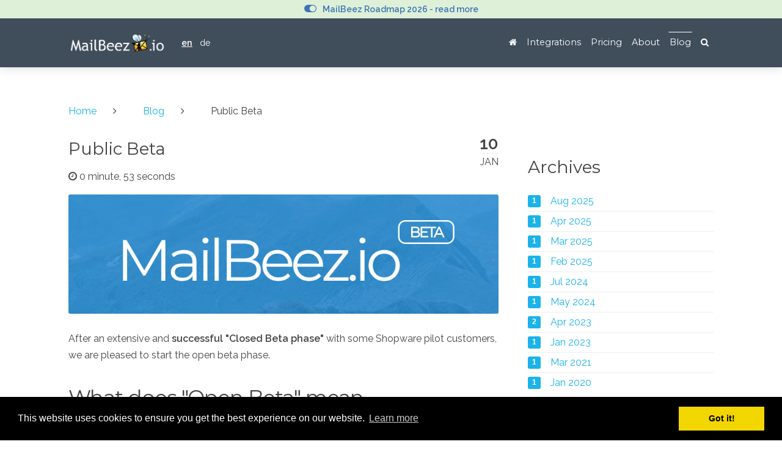

--- FILE ---
content_type: text/html;charset=UTF-8
request_url: https://www.mailbeez.io/en/blog/public-beta
body_size: 6613
content:
<!DOCTYPE html>
<html lang="en">
<head>
            <meta charset="utf-8"/>

        


        <title>Public Beta | MailBeez.io</title>
        <meta name="generator" content="GravCMS" />
<meta name="description" content="MailBeez.io SaaS" />
<meta name="author" content="admin" />
        <meta name="viewport"
              content="width=device-width, initial-scale=1.0, minimum-scale=1.0, maximum-scale=1.0, user-scalable=no">
        <link rel="icon" type="image/png" href="/user/themes/mailbeez/images/favicon.ico"/>
        <link rel="canonical" href="https://www.mailbeez.io/en/blog/public-beta"/>
        <link rel="sitemap" type="application/xml" title="Sitemap" href="/sitemap.xml"/>
                                <link rel="alternate" hreflang="en" href="https://www.mailbeez.com/en/blog/public-beta"/>
                <link rel="alternate" hreflang="de" href="https://www.mailbeez.de/blog/2020-01-01-public-beta"/>
    
        

                    

                                                            
                                                                                                                                                                                    
                        
            
                                                                                                                                

                                                                                                                    
            
                    

                <link href="/user/themes/mailbeez/css/feature_rich.css?g-9c1601fa" type="text/css" rel="stylesheet">
<link href="/user/themes/mailbeez/css/references.css?g-9c1601fa" type="text/css" rel="stylesheet">
<link href="/user/themes/antimatter/css/pure-0.5.0/grids-min.css?g-9c1601fa" type="text/css" rel="stylesheet">
<link href="/user/themes/antimatter/css-compiled/nucleus.css?g-9c1601fa" type="text/css" rel="stylesheet">
<link href="/user/themes/antimatter/css-compiled/template.css?g-9c1601fa" type="text/css" rel="stylesheet">
<link href="/user/themes/mailbeez/css/custom.css?g-9c1601fa" type="text/css" rel="stylesheet">
<link href="/user/themes/mailbeez_io/css/custom1.css?g-9c1601fa" type="text/css" rel="stylesheet">
<link href="/user/themes/mailbeez/css/cta.css?g-9c1601fa" type="text/css" rel="stylesheet">
<link href="/user/themes/mailbeez/css/img.css?g-9c1601fa" type="text/css" rel="stylesheet">
<link href="/user/themes/mailbeez/css/steps.css?g-9c1601fa" type="text/css" rel="stylesheet">
<link href="/user/themes/mailbeez/css/faq.css?g-9c1601fa" type="text/css" rel="stylesheet">
<link href="/user/themes/mailbeez/css/function_steps.css?g-9c1601fa" type="text/css" rel="stylesheet">
<link href="/user/themes/mailbeez/css/animate.css?g-9c1601fa" type="text/css" rel="stylesheet">
<link href="/user/themes/mailbeez/css/font-awesome.min.css?g-9c1601fa" type="text/css" rel="stylesheet">
<link href="/user/plugins/breadcrumbs/css/breadcrumbs.css?g-9c1601fa" type="text/css" rel="stylesheet">
<link href="//cdnjs.cloudflare.com/ajax/libs/cookieconsent2/3.0.6/cookieconsent.min.css?g-9c1601fa" type="text/css" rel="stylesheet">
<link href="/user/plugins/form/assets/form-styles.css?g-9c1601fa" type="text/css" rel="stylesheet">
<link href="/user/plugins/langswitcher/css/langswitcher.css?g-9c1601fa" type="text/css" rel="stylesheet">
<link href="/user/plugins/lightslider/css/lightslider.css?g-9c1601fa" type="text/css" rel="stylesheet">
<link href="/user/plugins/lightslider/css/lightslider-custom.css?g-9c1601fa" type="text/css" rel="stylesheet">
<link href="/user/plugins/youtube/css/youtube.css?g-9c1601fa" type="text/css" rel="stylesheet">
<link href="/user/plugins/highlight/css/learn.css?g-9c1601fa" type="text/css" rel="stylesheet">
<link href="/user/plugins/featherlight/css/featherlight.min.css?g-9c1601fa" type="text/css" rel="stylesheet">
<link href="/user/themes/antimatter/css/slidebars.min.css?g-9c1601fa" type="text/css" rel="stylesheet">
<link href="/user/themes/mailbeez/css/cd-backtotop.css?g-9c1601fa" type="text/css" rel="stylesheet">
<link href="/user/themes/mailbeez/js/easypiechart/jquery.easypiechart.css?g-9c1601fa" type="text/css" rel="stylesheet">

        <script src="/assets/d7300a46e5acd68a5ede3922c6caf4e2.js?g-9c1601fa"></script>
<script>
window.addEventListener("load", function(){
window.cookieconsent.initialise({
"palette": {
    "popup": {
        "background": "#000000",
        "text": "#ffffff"
    },
    "button": {
        "background": "#f1d600",
        "text": "#000000",
        "border": "#f1d600"
    }
},
"position": "bottom",
"theme": "block",
"content": {
    "message": "This website uses cookies to ensure you get the best experience on our website.",
    "dismiss": "Got it!",
    "link": "Learn more",
    "href": "/about/privacy-policy"
}
})});
</script>
<script>
hljs.initHighlightingOnLoad();
</script>
<script>
$(document).ready(function(){
    $('a[rel="lightbox"]').featherlight({
        openSpeed: 250,
        closeSpeed: 250,
        closeOnClick: 'background',
        closeOnEsc: '1',
        root: 'body'
    });
});
</script>

    
    
     
    <!--
    Array
(
)
 
    -->
     
    <link href="/user/themes/mailbeez/css/pure-0.6.0/grids-responsive-min.css" type="text/css" rel="stylesheet"/>
     
    
    <script type="text/javascript">
        new WOW().init();
        </script>
    <!-- Facebook Pixel Code -->
    <script>
        !function (f, b, e, v, n, t, s) {
            if (f.fbq) return;
            n = f.fbq = function () {
                n.callMethod ?
                    n.callMethod.apply(n, arguments) : n.queue.push(arguments)
            };
            if (!f._fbq) f._fbq = n;
            n.push = n;
            n.loaded = !0;
            n.version = '2.0';
            n.queue = [];
            t = b.createElement(e);
            t.async = !0;
            t.src = v;
            s = b.getElementsByTagName(e)[0];
            s.parentNode.insertBefore(t, s)
        }(window,
            document, 'script', 'https://connect.facebook.net/en_US/fbevents.js');

        fbq('init', '1733424460238664');
        fbq('track', "PageView");</script>
    <noscript><img height="1" width="1" style="display:none"
                   src="https://www.facebook.com/tr?id=1733424460238664&ev=PageView&noscript=1"
        /></noscript>
    <!-- End Facebook Pixel Code -->

    <!-- Uptimia RUM Code -->

        <script>
        var _uptm="71ca5df73f3c8d9772987606ec864aa3";!function(){if("undefined"!=typeof window.performance&&"undefined"!=typeof window.performance.timing&&"undefined"!=typeof window.performance.navigation){var a=document.createElement("script");a.setAttribute("src","https://www.uptimiarum.eu/rum.min.js"),a.async=!0,document.getElementsByTagName("head")[0].appendChild(a)} window.onerror=function(a,b,c,d,e){setTimeout(function(){if (typeof reportRUMUptimia !== "undefined" && typeof reportRUMUptimia === 'function') { reportRUMUptimia(a,b,c,d,e); }},1e3)}; }(window);
    </script>
    
    <!-- end Uptimia RUM Code -->

</head>
<body id="top" class="">

<div id="sb-site">
            <header id="header">
            <div id="logo">
                <h3><a href="/en">MailBeez.io</a></h3>
            </div>
            <div id="navbar">
                                                                    <ul class="navigation" style="z-index: 10000">
    <li>
        <a href="/search" _onclick="$('#search').toggle(); return false;"><i class="fa fa-search"></i></a>

        <div id="search"
             style="display:  none; min-width:230px; height: 65px;position: absolute; top: 0px;right: 0px; color: #000; padding: 15px; border: 1px solid rgba(128,128,128,0.7); border-radius: 5px; background-color: rgba(255,255,255,0.95)">
            <div style="right: -5px; top: -5px; color: #c0c0c0 !important;  position: absolute">
                <a href="#" style="color: #c0c0c0 !important;" onclick="$('#search').hide()">&times;</a>
            </div>
            <div class="input-group-search">
                <input type="search" style="width: 150px; float:left" placeholder="Search" value=""
                       data-search-input="/en/search/query">
                <a href="#" style="color: #c0c0c0 !important; float:left" id="search_button"><i
                            class="fa fa-search"></i></a>
            </div>
        </div>
    </li>
</ul>


<script>
    jQuery(document).ready(function ($) {
        var input = $('[data-search-input]');
        var searchButton = $('#search_button');

        input.on('keypress', function (event) {
            if (event.which == 13 && input.val().length > 3) {
                event.preventDefault();
                window.location.href = input.data('search-input') + ':' + input.val();
            }
        });

        searchButton.on('click', function (event) {
            if (input.val().length > 3) {
                event.preventDefault();
                window.location.href = input.data('search-input') + ':' + input.val();
            }
        });
    });
</script>
                
                                    <ul class="langswitcher">

                        
    <li><a href="/en/blog/public-beta" class="external active">
            en
                    </a></li>


                        
    <li><a href="/de/blog/2020-01-01-public-beta" class="external">
            de
                    </a></li>

</ul>
                                
                                    
<ul class="navigation">
    
                                    <li class="">
                <a href="/en">
                    <i class="fa fa-home"></i>                </a>
            </li>
                                <li class="">
                <a href="/en/integrations">
                                        Integrations
                                    </a>
            </li>
                                <li class="">
                <a href="/en/pricelist">
                                        Pricing
                                    </a>
            </li>
                                <li class="">
                <a href="/en/about">
                                        About
                                    </a>
            </li>
                                <li class="active">
                <a href="/en/blog">
                                        Blog
                                    </a>
            </li>
                    </ul>

                                <span class="panel-activation sb-toggle-left navbar-left menu-btn fa fa-bars"></span>
            </div>
        </header>
    
    
            <section id="body" class="">
                        					
<div id="breadcrumbs" itemscope itemtype="http://schema.org/BreadcrumbList">
            <span itemprop="itemListElement" itemscope itemtype="http://schema.org/ListItem">
                                    <a itemscope itemtype="http://schema.org/Thing" itemprop="item" href="/en" itemid="/en">
                    <span itemprop="name">Home</span>
                </a>
                        <i class="fa fa-angle-right"></i>
                <meta itemprop="position" content="1" />
    </span>
        <span itemprop="itemListElement" itemscope itemtype="http://schema.org/ListItem">
                                    <a itemscope itemtype="http://schema.org/Thing" itemprop="item" href="/en/blog" itemid="/en/blog">
                    <span itemprop="name">Blog</span>
                </a>
                        <i class="fa fa-angle-right"></i>
                <meta itemprop="position" content="2" />
    </span>
        <span itemprop="itemListElement" itemscope itemtype="http://schema.org/ListItem">
                                    <span itemscope itemtype="http://schema.org/Thing" itemprop="item" itemid="/en/blog/public-beta">
                    <span itemprop="name">Public Beta</span>
                </span>
                            <meta itemprop="position" content="3" />
    </span>
    </div>
				
		<div class="blog-content-item grid pure-g-r">
			<div id="item" class="block pure-u-2-3 h-entry">
			    <div class="list-item h-entry">

                
    <div class="list-blog-header">
        <span class="list-blog-date">
            <time class="dt-published" datetime="2020-01-10T00:00:00+00:00">
            <span>10</span>
                <em>Jan</em>
            </time>
        </span>
                    <h4 class="p-name"><a href="/en/blog/public-beta" class="u-url">Public Beta</a></h4>
        
        <i class="fa fa-clock-o"></i> 0 minute, 53 seconds
        <br>

                                                                    <img alt="" src="/images/d/e/c/2/f/dec2f4b9e375f16904a63c3ace365645a4ad003a-teaser.png" />
        
    </div>

    <div class="list-blog-padding">

            <div class="e-content">
            <p>After an extensive and <strong>successful "Closed Beta phase"</strong> with some Shopware pilot customers, we are pleased to start the open beta phase.</p>
<h3>What does "Open Beta" mean</h3>
<p>In the "Closed Beta" we invited some selected retailers to test the MailBeez.io system on Shopware together with us.
This phase could be "bumpy" at times, but was successfully completed without major problems.</p>
<p>We are therefore pleased to officially offer the MailBeez.io system with the "open beta" - however <strong>access is only possible after prior agreement</strong>.</p>
<h3>Who can participate?</h3>
<p>Anyone who would like to use MailBeez.io and does not mind that there are still quirks and gaps.</p>
<p>It is important to have a positive attitude and, of course, an interest in discovering the potential of MailBeez.io.</p>
<p>Does this apply to you? Then please <a href="/en/about/request_quote" class="button">Request Quote now</a></p>
<h3>Everything is free, isn't it?</h3>
<p>No, unfortunately not. As a beta customer, however, you get our full attention without charge;)</p>
<p>We want to make sure that MailBeez.io is a complete success for you too - everything else would not be acceptable.</p>
        </div>

        
            
    
        <p class="prev-next">
                            <a class="button" href="/en/blog/2021-15-03-facebook-shopware"><i class="fa fa-chevron-left"></i> Next Post</a>&nbsp;
            &nbsp;
                    </p>
    
    </div>
</div>
			</div>
			<div id="sidebar" class="block size-1-3 pure-u-1-3">
				


<div class="sidebar-content">
    <h4>Archives</h4>
	<ul class="archives">

    <li>
    	<a href="https://www.mailbeez.io/blog/archives_month:aug_2025">
                <span class="label">1</span>
                <span class="archive_date">Aug 2025 </span>
        </a>
    </li>
    <li>
    	<a href="https://www.mailbeez.io/blog/archives_month:apr_2025">
                <span class="label">1</span>
                <span class="archive_date">Apr 2025 </span>
        </a>
    </li>
    <li>
    	<a href="https://www.mailbeez.io/blog/archives_month:mar_2025">
                <span class="label">1</span>
                <span class="archive_date">Mar 2025 </span>
        </a>
    </li>
    <li>
    	<a href="https://www.mailbeez.io/blog/archives_month:feb_2025">
                <span class="label">1</span>
                <span class="archive_date">Feb 2025 </span>
        </a>
    </li>
    <li>
    	<a href="https://www.mailbeez.io/blog/archives_month:jul_2024">
                <span class="label">1</span>
                <span class="archive_date">Jul 2024 </span>
        </a>
    </li>
    <li>
    	<a href="https://www.mailbeez.io/blog/archives_month:may_2024">
                <span class="label">1</span>
                <span class="archive_date">May 2024 </span>
        </a>
    </li>
    <li>
    	<a href="https://www.mailbeez.io/blog/archives_month:apr_2023">
                <span class="label">2</span>
                <span class="archive_date">Apr 2023 </span>
        </a>
    </li>
    <li>
    	<a href="https://www.mailbeez.io/blog/archives_month:jan_2023">
                <span class="label">1</span>
                <span class="archive_date">Jan 2023 </span>
        </a>
    </li>
    <li>
    	<a href="https://www.mailbeez.io/blog/archives_month:mar_2021">
                <span class="label">1</span>
                <span class="archive_date">Mar 2021 </span>
        </a>
    </li>
    <li>
    	<a href="https://www.mailbeez.io/blog/archives_month:jan_2020">
                <span class="label">1</span>
                <span class="archive_date">Jan 2020 </span>
        </a>
    </li>
</ul>
</div>

			</div>
		</div>
	            <div style="clear: both; height: 30px"></div>
        </section>
    
    


        <footer id="footer">
    
    <div class="pure-g">

                                                        <div class="pure-u-1 pure-u-md-1-4 footer_main_items">
                    <h5><a href="/en/integrations">Integrations</a></h5>

                                                                
                                            <div class="footer_items">
                            <a href="/en/shopware">Shopware</a>
                        </div>
                                            <div class="footer_items">
                            <a href="/en/jtl-shop">JTL-Shop</a>
                        </div>
                                            <div class="footer_items">
                            <a href="/en/OXID-eSales">OXID eSales</a>
                        </div>
                                            <div class="footer_items">
                            <a href="/en/api">API</a>
                        </div>
                                            <div class="footer_items">
                            <a href="/en/integrations/your-system">Your System</a>
                        </div>
                                    </div>
                                                                    <div class="pure-u-1 pure-u-md-1-4 footer_main_items">
                    <h5><a href="/en/about">About</a></h5>

                                                                
                                            <div class="footer_items">
                            <a href="/en/about/legal-information">legal information</a>
                        </div>
                                            <div class="footer_items">
                            <a href="/en/about/imprint">Disclaimer</a>
                        </div>
                                            <div class="footer_items">
                            <a href="/en/about/terms-and-conditions">Terms and Conditions</a>
                        </div>
                                            <div class="footer_items">
                            <a href="/en/about/GDPR">GDPR</a>
                        </div>
                                            <div class="footer_items">
                            <a href="/en/about/privacy-policy">Privacy-policy</a>
                        </div>
                                            <div class="footer_items">
                            <a href="/en/about/request-quote">Request Quote</a>
                        </div>
                                            <div class="footer_items">
                            <a href="/en/about/contact">Contact</a>
                        </div>
                                    </div>
                                                <div class="pure-u-1 pure-u-md-1-4 footer_main_items">
                    <h5><a href="/en/blog">Blog</a></h5>

                                                                
                                            <div class="footer_items">
                            <a href="/en/blog/2025-08-11-shopware-6-7-unterstuetzung">Shopware 6.7 support from Plugin 1.8.0</a>
                        </div>
                                            <div class="footer_items">
                            <a href="/en/blog/2025-04-01-plugin-1-6-9-update">SW6 Plugin Update 1.6.9</a>
                        </div>
                                            <div class="footer_items">
                            <a href="/en/blog/2025-03-06-plugin-1-6-6-update">SW6 Plugin Update 1.6.6</a>
                        </div>
                                            <div class="footer_items">
                            <a href="/en/blog/2025-02-21-roadmap-2025">MailBeez Roadmap 2025</a>
                        </div>
                                            <div class="footer_items">
                            <a href="/en/blog/2024-07-11-shopware-6-6-unterstuetzung">Shopware 6.6 support from Plugin 1.4.0</a>
                        </div>
                                            <div class="footer_items">
                            <a href="/en/blog/2024-05-03-sw5-1-5-2">SW5 Plugin 1.5.2 – supports Shopware 5.7.18</a>
                        </div>
                                            <div class="footer_items">
                            <a href="/en/blog/2023-04-25-sw5-1-4-11">Shopware 5.7.17 support with plugin 1.4.11</a>
                        </div>
                                    </div>
                    
    </div>


    <div style="clear: both; margin-bottom: 70px;"></div>

    <div style="text-align: center; padding: 10px; margin-top: 20px">

        <p>
            <a href="https://www.haendlerbund.de/mitglied/show.php?uuid=bbd1f5fa-c253-11e4-bc3a-14dae9b38da3-2551507393"
               target="_blank" style="opacity: 0.7">
                <img src="/user/themes/mailbeez/images/hb_logo_150.png" title="Händlerbund Mitglied"
                     alt="Mitglied im Händlerbund" hspace="5" vspace="5" border="0" width="75" height="44"/>
            </a>
        </p>
        <p>MailBeez Aps &middot; Ved Anlæget 6B &middot; DK 7100 Vejle &middot; Denmark &middot; Reg-ID: DK 34087040
</p>
    </div>
    <div style="opacity: 0.7">
        <div style="width: 100px; margin: auto"><a href="https://uk.trustpilot.com/review/www.mailbeez.com" target="_blank"><img alt="TrustScore 5 of 5" src="https://cdn.trustpilot.net/brand-assets/4.1.0/stars/stars-5.svg"></div>
    </div>

    <div style="text-align: center; padding: 10px; margin-top: 20px">
        <p>
            This site was <i class="fa fa-code"></i> with <i class="fa fa-heart"></i> by <a href="http://www.mailbeez.com">MailBeez</a> using <a href="http://getgrav.org">Grav</a>.
        </p>

        <p>
             
        </p>
    </div>
</footer>




    </div>
    <div class="sb-slidebar sb-left sb-width-thin">
        <div id="panel">
            
<ul class="navigation">
    
                                    <li class="">
                <a href="/en">
                    <i class="fa fa-home"></i>                </a>
            </li>
                                <li class="">
                <a href="/en/integrations">
                                        Integrations
                                    </a>
            </li>
                                <li class="">
                <a href="/en/pricelist">
                                        Pricing
                                    </a>
            </li>
                                <li class="">
                <a href="/en/about">
                                        About
                                    </a>
            </li>
                                <li class="active">
                <a href="/en/blog">
                                        Blog
                                    </a>
            </li>
                    </ul>

        </div>
    </div>
    <script>
        $(function () {
            $(document).ready(function () {
                $.slidebars({
                    hideControlClasses: true,
                    scrollLock: true
                });
            });
        });
    </script>
    <script src="/assets/5ff0e7dc458e557de7c18dc3d4719987.js?g-9c1601fa"></script>


 
    <!-- Google Tag Manager -->
<noscript><iframe src="//www.googletagmanager.com/ns.html?id=GTM-5Z26FZ"
height="0" width="0" style="display:none;visibility:hidden"></iframe></noscript>
<script>(function(w,d,s,l,i){w[l]=w[l]||[];w[l].push({'gtm.start':
new Date().getTime(),event:'gtm.js'});var f=d.getElementsByTagName(s)[0],
j=d.createElement(s),dl=l!='dataLayer'?'&l='+l:'';j.async=true;j.src=
'//www.googletagmanager.com/gtm.js?id='+i+dl;f.parentNode.insertBefore(j,f);
})(window,document,'script','dataLayer','GTM-5Z26FZ');</script>
<!-- End Google Tag Manager -->
<script type="text/javascript">
    (function (d, src, c) {
        var t = d.scripts[d.scripts.length - 1], s = d.createElement('script');
        s.id = 'la_x2s6df8d';
        s.async = true;
        s.src = src;
        s.onload = s.onreadystatechange = function () {
            var rs = this.readyState;
            if (rs && (rs != 'complete') && (rs != 'loaded')) {
                return;
            }
            c(this);
        };
        t.parentElement.insertBefore(s, t.nextSibling);
    })(document,
        '//helpdesk.mailbeez.com/scripts/track.js',
        function (e) {
            LiveAgent.createButton('8192ab83', e);
        });
</script>

<a href="#0" class="cd-top">Top</a>

    
<script type="text/javascript">
//    var jq = $.noConflict(false);
</script>

<!--
http://www.php4every1.com/tutorials/jquery-ajax-tutorial/


-->
<style type="text/css">
    .sitebeez_overlay {
        position: fixed;
        height: 30px;

        top: 0px;
        text-align: center;
        padding: 4px;
        z-index: 1000;
font-size: 14px;

        /*-webkit-animation: fadein 2s; !* Safari, Chrome and Opera > 12.1 *!*/
        /*-moz-animation: fadein 2s; !* Firefox < 16 *!*/
        /*-ms-animation: fadein 2s; !* Internet Explorer *!*/
        /*-o-animation: fadein 2s; !* Opera < 12.1 *!*/
        /*animation: fadein 2s;*/


        display: block;
        width: 100%;
        color: #3c763d;
        font-weight: bold;;

        /* Permalink - use to edit and share this gradient: http://colorzilla.com/gradient-editor/#58bef2+0,2ea6df+32,006da9+38,4aacdd+52,c5d2e8+74,dcb893+100 */
        background: #dff0d8 ; /* Old browsers */

        /*background: -moz-linear-gradient(top,  #58bef2 0%, #2ea6df 32%, #006da9 38%, #4aacdd 52%, #c5d2e8 74%, #dcb893 100%); !* FF3.6-15 *!*/
        /*background: -webkit-linear-gradient(top,  #58bef2 0%,#2ea6df 32%,#006da9 38%,#4aacdd 52%,#c5d2e8 74%,#dcb893 100%); !* Chrome10-25,Safari5.1-6 *!*/
        /*background: linear-gradient(to bottom,  #58bef2 0%,#2ea6df 32%,#006da9 38%,#4aacdd 52%,#c5d2e8 74%,#dcb893 100%); !* W3C, IE10+, FF16+, Chrome26+, Opera12+, Safari7+ *!*/
        /*filter: progid:DXImageTransform.Microsoft.gradient( startColorstr='#58bef2', endColorstr='#dcb893',GradientType=0 ); !* IE6-9 *!*/
    }

    body, #sidebar {
        padding-top: 30px;
    }


    @keyframes fadein {
        from {
            opacity: 0;
        }
        to {
            opacity: 1;
        }
    }

    /* Firefox < 16 */
    @-moz-keyframes fadein {
        from {
            opacity: 0;
        }
        to {
            opacity: 1;
        }
    }

    /* Safari, Chrome and Opera > 12.1 */
    @-webkit-keyframes fadein {
        from {
            opacity: 0;
        }
        to {
            opacity: 1;
        }
    }

    /* Internet Explorer */
    @-ms-keyframes fadein {
        from {
            opacity: 0;
        }
        to {
            opacity: 1;
        }
    }

    /* Opera < 12.1 */
    @-o-keyframes fadein {
        from {
            opacity: 0;
        }
        to {
            opacity: 1;
        }
    }
</style>


<div id="stbz432" class="sitebeez_overlay">
        <a href="https://www.mailbeez.com/blog/roadmap-2026" style="color:#3D75B2;"><i class="fa fa-toggle-on " style="padding-right: 10px; color: #3D75B2; -font-weight: bold; font-size: 125%"></i>MailBeez Roadmap 2026 - read more</a>
</div>

    


<script defer src="https://static.cloudflareinsights.com/beacon.min.js/vcd15cbe7772f49c399c6a5babf22c1241717689176015" integrity="sha512-ZpsOmlRQV6y907TI0dKBHq9Md29nnaEIPlkf84rnaERnq6zvWvPUqr2ft8M1aS28oN72PdrCzSjY4U6VaAw1EQ==" data-cf-beacon='{"version":"2024.11.0","token":"d95b44cbd9354599983cd52b7c589470","r":1,"server_timing":{"name":{"cfCacheStatus":true,"cfEdge":true,"cfExtPri":true,"cfL4":true,"cfOrigin":true,"cfSpeedBrain":true},"location_startswith":null}}' crossorigin="anonymous"></script>
</body>
</html>


--- FILE ---
content_type: text/css
request_url: https://www.mailbeez.io/user/themes/mailbeez/css/feature_rich.css?g-9c1601fa
body_size: 15
content:
.feature_rich-line {
    margin-bottom: 70px;
}

.feature_rich_media {
    position: relative;
    background-color: #c0c0c0;
    /*height: 100%;*/
    min-height: 200px;
    text-align: center;
    vertical-align: middle;
    line-height: 100%;
    text-shadow: 0px 0px 120px #fff;
}

.feature_rich_media_container {
    position: absolute;
    top: 50%;
    left: 50%;
    -moz-transform: translateX(-50%) translateY(-50%);
    -webkit-transform: translateX(-50%) translateY(-50%);
    transform: translateX(-50%) translateY(-50%);
}

.feature_rich_media.fr_left {
    /*padding-right: 30px*/
}


.feature_rich_text.fr_right {
    padding-left: 30px

}

.feature_rich_media.fr_right {
    /*padding-left: 30px*/
}


.feature_rich_text.fr_left {
    padding-right: 30px

}

.feature_rich-line h4 {
    margin: 0;
}
.feature_rich-line p {
    margin: 0;
}



@media only screen and (max-width: 567px)  {
    .feature_rich_text.fr_right {
        padding-left: 0px

    }
    .feature_rich_text.fr_left {
        padding-right: 0px

    }
}

--- FILE ---
content_type: text/css
request_url: https://www.mailbeez.io/user/themes/mailbeez/css/references.css?g-9c1601fa
body_size: 14
content:
.reference_rich-line {
    margin-bottom: 50px;
    border: 1px solid #c0c0c0;
    padding: 20px;
    /*background-color: rgba(171, 211, 127, 0.25);*/
    background-color: #f0f0f0;
}

.reference_rich_media {
    position: relative;
    /*background-color: #c0c0c0;*/
    /*height: 100%;*/
    min-height: 200px;
    text-align: center;
    vertical-align: middle;
    line-height: 100%;
    /*text-shadow: 0px 0px 120px #fff;*/
}

.reference_rich_media_container {
    /*position: absolute;*/
    /*top: 50%;*/
    /*left: 50%;*/
    /*-moz-transform: translateX(-50%) translateY(-50%);*/
    /*-webkit-transform: translateX(-50%) translateY(-50%);*/
    /*transform: translateX(-50%) translateY(-50%);*/
    background-color: #fff;
    padding: 15px;
}

.reference_rich_media.fr_left {
    /*padding-right: 30px*/
}


.reference_rich_text.fr_right {
    padding-left: 30px

}

.reference_rich_media.fr_right {
    /*padding-left: 30px*/
}


.reference_rich_text.fr_left {
    padding-right: 30px

}

.reference_rich-line h4 {
    margin: 0;
}
.reference_rich-line p {
    margin: 0;
}



@media only screen and (max-width: 567px)  {
    .reference_rich_text.fr_right {
        padding-left: 0px

    }
    .reference_rich_text.fr_left {
        padding-right: 0px

    }
}

--- FILE ---
content_type: text/css
request_url: https://www.mailbeez.io/user/themes/mailbeez/css/custom.css?g-9c1601fa
body_size: 3515
content:
/* Frontpage modular layout */
.header-image #header #logo a {
    background-image: url("../images/logo.png");
    background-position: 0px, 0px;
    background-size: 100%;
    background-repeat: no-repeat;
    color: rgba(0, 0, 0, 0) !important;
    width: 161px;
    display: inline-block;
}

.header-transparent #header {
    background-color: transparent !important;;
}

#header, #header.scrolled {
    background-color: #2377b6 !important;
    color: rgba(0, 0, 0, 0) !important;
}

.header-image #header.scrolled #logo a {
    background-image: url("../images/logo.png");
    background-position: 0px, 0px;
    background-size: 100%;
    background-repeat: no-repeat;
    color: rgba(0, 0, 0, 0);
    width: 127px;
}

#header #logo a {
    -webkit-transition: all 0.5s ease;
    -moz-transition: all 0.5s ease;
    transition: all 0.5s ease;
}

#header.scrolled #navbar a,
#header.scrolled #navbar span {
    color: #ffffff !important;
}

#header.scrolled #navbar a:hover {
    color: rgba(255, 255, 255, 0.7) !important;
}

#header #navbar ul.navigation li a:before, #header #navbar ul.navigation li a:after {
    background-color: rgba(255, 255, 255, 1) !important;
}

#header #navbar ul.navigation li a {
    /*letter-spacing: -0.5px;*/
    padding: 0.3rem 0.5rem;
}

.modular .showcase {
    background-color: #2377b6;
}

.modular .features .feature i.fa {
    color: #2377b6;
}

/* main page default layout  */

#sb-site #header #logo a {
    background-image: url("../images/logo.png");
    background-position: 0px, 0px;
    background-size: 100%;
    background-repeat: no-repeat;
    color: rgba(0, 0, 0, 0) !important;
    width: 161px;
    display: inline-block;
}

#sb-site #header.scrolled #logo a {
    width: 127px;
}

#sb-site #header {
    background-color: #2377b6;
    color: rgb(255, 255, 255) !important;
}

#sb-site #header #navbar a {
    color: #ffffff !important;
}

#sb-site #header #navbar a:hover {
    color: rgba(255, 255, 255, 0.7) !important;
}

/* buttons */

.button {
    color: #ffffff;
    background-color: #428bca;
    border-color: #2377b6;
}

.button:hover {
    background-color: #66a2d6 !important;
}

.showcase .button.primary {
    background-color: #f19521;
    border-color: #f19521;
    margin: 10px;
}

.showcase .button.primary:hover {
    background-color: #e3a861;
    border-color: #e3a861;
}

.plan-content {
    border: 1px solid #c0c0c0;
    margin: 5px;
    padding-bottom: 50px;
}

.plan-content, .plan-content p {
    font-family: "Helvetica Neue", Helvetica, Arial, sans-serif !important;
    font-size: 14px !important;
    /*padding-top: 0px;*/
}

.plan-content > h4 {
    color: #31708f;
    margin-top: 0px;
    background-color: #d9edf7;
    margin-bottom: 30px;
    padding: 10px 15px;
    text-align: left;
    font-family: "Helvetica Neue", Helvetica, Arial, sans-serif !important;
    font-size: 19.5px;
    font-weight: bold;
}

.plan-content > .pricing-price {
    font-size: 70px;
    font-weight: bold;
    color: rgba(0, 0, 0, 0.65);
    padding: 0px;
    margin: 0px;
    height: 75px;
    line-height: 75px;
}

.plan-content > .pricing-price .pricing-currency {
    font-size: 30px;
}

.plan-content > .pricing-period {
    font-weight: normal;
    color: rgba(0, 0, 0, 0.65);
    height: 40px;
}

.feature .fa {
    color: #2f4050 !important;
    transition: all 0.2s linear 0s;
    border: 2px solid #2f4050;
    border-radius: 50%;
    display: block;
    font-size: 30px !important;
    height: 60px;
    width: 60px;
    line-height: 56px;
    margin: 0 auto;
    padding: 0;
    text-align: center;
    background-color: #fff;
    opacity: 0.5;
}

.feature .fa:hover {
    background-color: #2f4050;
    color: #ffffff !important;
    cursor: default;
}

.input-group-search {
    display: inline;
}

h1 {
    line-height: 110%;
    margin-bottom: 50px;
}

a.button.bee_side {
    background-color: #2377b6 !important;
}

a.button.bee_side:hover {
    background-color: #66a2d6 !important;
}

a.button.bee_side:before {
    content: " ";
    background: url("../images/bee_side.png");
    /*background-position-x: 10px;*/
    /*background-position-y: 10px;*/
    background-repeat: no-repeat;
    background-size: 56% auto;
    width: 100px;
    height: 100px; /* height of the image */;
    display: block;
    /*margin-left: -60px;*/
    /*margin-top: -90px;*/
    top: -22px;
    left: -49px;
    position: absolute;
    float: left;

}

a.button.__bee_side:before {
    content: url("../images/bee_side.png"); /* with class ModalCarrot ??*/
    position: relative; /*or absolute*/
    display: inline-block;
    height: 10px !important;
    left: -250px;
    top: 10px;
}

a.button.bee_side {
    position: relative;

}

.label-core:after {
    content: 'CORE'
}

.label-ce:after {
    content: 'CE'
}

.label-pro:after {
    content: 'PRO'
}

.label-core {
    background-color: #6AB0DE;
}

.label-ce {
    background-color: #c0c0c0;
}

.label-pro {
    background-color: #d9534f;
}

.label {
    display: inline;
    padding: .2em .6em .3em;
    font-size: 75%;
    font-weight: 700;
    /*line-height: 1;*/
    color: #fff;
    text-align: center;
    white-space: nowrap;
    border-radius: .25em;
    font-family: 'Helvetica Neue', Helvetica, Arial, sans-serif;
    letter-spacing: -0.5px;
    vertical-align: 1px;
    height: 1.2rem;
    z-index: 9;
}

.feature {
    position: relative;
}

.features * .feature b.label {
    position: absolute;
    margin-left: 24px;
    margin-top: 7px;
}

.features.big * .feature b.label {

    position: absolute;
    left: 0px;
    margin-left: 53px;
    margin-top: 7px;
}

.features.big * .feature-content.labeled {
    margin-left: 7rem !important;
}

.features.small * .feature-content {
    padding: 0 10px;
}

li.recent-posts {
    list-style: none;
    text-align: left;
}

/* SIDE MENU*/

#sidemenu {
    margin-right: 1.5rem;
    padding: 10px;
    padding-left: 0;
    /*background-color: #f0f0f0;*/
    border-right: 5px solid #f0f0f0;
    /*position: fixed;*/
    top: 0;
    width: 300px;
    bottom: 0;
    left: 0;
    font-weight: 500;
    font-size: 15px;
    overflow-y: auto;
}

#sidemenu a {
    color: #333;
}

#sidemenu a:hover {
    /*color: #d4d4d4;*/
}

#sidemenu hr {
    border-bottom: 1px solid #323a44;
}

#sidemenu a.padding {
    padding: 0 1rem;
}

#sidemenu h5 {
    margin: 2rem 0 0;
    position: relative;
    line-height: 2;
}

#sidemenu h5 a {
    display: block;
    margin-left: 0;
    margin-right: 0;
    padding-left: 1rem;
    padding-right: 1rem;
}

#sidemenu h5 i {
    color: rgba(187, 187, 187, 0.6);
    position: absolute;
    right: 0.6rem;
    top: 0.7rem;
    font-size: 80%;
}

#sidemenu h5.parent a {
    background: #293038;
    color: #c8c8c8 !important;
}

#sidemenu h5.active a {
    background: #fff;
    color: #555 !important;
}

#sidemenu h5.active i {
    color: #555 !important;
}

#sidemenu h5 + ul.topics {
    display: none;
    margin-top: 0;
}

#sidemenu h5.parent + ul.topics, #sidemenu h5.active + ul.topics {
    display: block;
}

#sidemenu ul {
    list-style: none;
    padding: 0;
    margin: 0;
}

#sidemenu ul.searched a {
    color: #888888;
}

#sidemenu ul.searched .search-match a {
    color: #d4d4d4;
}

#sidemenu ul.searched .search-match a:hover {
    color: #eeeeee;
}

#sidemenu ul.topics {
    margin: 2rem 1rem 2rem 1rem;
}

#sidemenu ul.topics.searched ul {
    display: block;
}

#sidemenu ul.topics ul {
    display: none;
    padding-bottom: 1rem;
}

#sidemenu ul.topics ul ul {
    padding-bottom: 0;
}

#sidemenu ul.topics li.parent ul, #sidemenu ul.topics > li.active ul {
    display: block;
}

#sidemenu ul.topics > li > a {
    line-height: 1.5rem;
    font-size: 1.1rem;
}

#sidemenu ul.topics > li > a b {
    opacity: 0.5;
    font-weight: normal;
}

#sidemenu ul.topics > li > a .fa {
    margin-top: 9px;
}

#sidemenu ul.topics > li.parent, #sidemenu ul.topics > li.active {
    background: #2d353e;
    margin-left: -1rem;
    margin-right: -1rem;
    padding-left: 1rem;
    padding-right: 1rem;
}

#sidemenu ul li.active > a {
    background: #fff;
    color: #555 !important;
    margin-left: -1rem;
    margin-right: -1rem;
    padding-left: 1rem;
    padding-right: 1rem;
}

#sidemenu ul li {
    padding: 0;
}

#sidemenu ul li.visited + span {
    margin-right: 16px;
}

#sidemenu ul li a {
    display: block;
    padding: 1px 0;
}

#sidemenu ul li a span {
    text-overflow: ellipsis;
    overflow: hidden;
    white-space: nowrap;
    display: block;
}

#sidemenu ul li > a {
    padding: 1px 0;
}

#sidemenu ul li .fa {
    display: none;
    float: right;
    font-size: 13px;
    min-width: 16px;
    margin: 4px 0 0 0;
    text-align: right;
}

#sidemenu ul li.visited > a .read-icon {
    color: #1694CA;
    display: inline;
}

#sidemenu ul li li {
    padding-left: 1rem;
    text-indent: 0.2rem;
}

#partner_item img[src *= 'badges'] {
    /*width: 75%;*/
    float: right;
    max-width: 75%;
}

div.partner_items_grid {
    padding: 5px;
}

div.partner_items {
    height: 100px;
    padding: 5px;
    width: 100%;
    border: 1px solid #ccc;
    text-align: center;
    vertical-align: bottom;
    display: table;
}

div.partner_items a {
    font-weight: bold;
    display: table-cell;
    vertical-align: middle;
}

div.integrations_items_grid {
    padding: 5px;
}

div.integrations_items {
    height: 120px;
    padding: 5px;
    width: 100%;
    border: 1px solid #ccc;
    text-align: center;
    vertical-align: bottom;
    display: table;
}

div.integrations_items_text {
    min-height: 120px;
    padding: 20px;
    padding-top: 0px;
}

[src *= 'Screen_'], [src *= '-screen'], .screenshot {
    -webkit-box-shadow: 0px 10px 30px -1px rgba(0, 0, 0, 0.2);
    -moz-box-shadow: 0px 10px 30px -1px rgba(0, 0, 0, 0.2);
    box-shadow: 0px 10px 30px -1px rgba(0, 0, 0, 0.2);
    margin: auto;
    display: block;
}

[src *= 'Screen_'], .screenshot {
    /*width: 75%;*/
    max-width: 75%;
}

.featherlight-image {
    max-width: inherit;
}

#footer {
    min-height: 6rem;
    height: auto;
    text-align: left;
    position: relative;
    padding-top: 30px;
    padding-bottom: 20px;
}

.footer_main_items a {
    color: rgb(153, 153, 153);
}

.footer_main_items h5 {
    margin-bottom: 0.75rem;
}

.footer_items {
    padding-right: 10px;
    text-overflow: ellipsis;
    overflow: hidden;
    white-space: nowrap;
}

#body {
    padding-bottom: 0rem;
}

.showcase .bottom_text {
    margin-top: 40px;
    opacity: 0.7;
}

.showcase a:not(.button):not(.lSPrev):not(.lSNext) {
    color: #ffffff;
    border-bottom: 1px dotted rgba(255, 255, 255, 0.4);
    text-decoration: none;
}

.showcase a:not(.button):not(.lSPrev):not(.lSNext):hover {
    border-bottom: 1px solid #fff;
    text-decoration: none;
}

.cta_download {
    /*background-color: #e98813;*/
    background-color: #8bb14c;
    color: #fff;
    padding: 1rem 0.938rem;
    padding-bottom: 2.5rem;
    text-align: center;
    position: relative;
    z-index: 1;
}

.cta_download h3,
.cta_download h2 {
    margin-bottom: 0px;
}

.cta_download p {
    margin: 0px;
}

.cta_download .button {
    background-color: #74941f;
    border-color: #74941f;
    background-color: #f19521;
    border-color: #f19521;
    margin-top: 10px;
}

.cta_download .button:hover {
    background-color: #e3a861 !important;
}

.pro_callout {
    /*background-color: #e98813;*/
    background-color: rgb(35, 119, 182);
    color: #fff;
    padding: 1rem 0.938rem;
    padding: 2rem 0;
    padding-bottom: 2.5rem;
    text-align: center;
    position: relative;
    z-index: 1;
}

.pro_callout .button {
    background-color: #f19521;
    border-color: #f19521;
    margin-top: 10px;
}

.pro_callout .button:hover {
    background-color: #e3a861 !important;
}

.pro_callout p {
    /*margin: 0px !important;*/
    /*font-size: 1.2rem;*/
}

/*https://viget.com/inspire/angled-edges-with-css-masks-and-transforms*/

.edge--bottom:after {
    background: inherit;
    content: '';
    display: block;
    height: 50%;
    left: 0;
    position: absolute;
    right: 0;
    z-index: -1;
}

.edge--bottom:after {
    bottom: 0;
    -webkit-transform: skewY(-1.0deg);
    -ms-transform: skewY(-1.0deg);
    transform: skewY(-1.0deg);
    -webkit-transform-origin: 100%;
    -ms-transform-origin: 100%;
    transform-origin: 100%;
}

.edge--bottom--reverse:after {
    background: inherit;
    content: '';
    display: block;
    height: 50%;
    left: 0;
    position: absolute;
    right: 0;
    z-index: -1;
}

.edge--bottom--reverse:after {
    bottom: 0;
    -webkit-transform: skewY(1.0deg);
    -ms-transform: skewY(1.0deg);
    transform: skewY(1.0deg);
    -webkit-transform-origin: 0 100%;
    -ms-transform-origin: 0 100%;
    transform-origin: 0 100%;
}

.edge--top:before {
    background: inherit;
    content: '';
    display: block;
    height: 50%;
    left: 0;
    position: absolute;
    right: 0;
    z-index: -1;
}

.edge--top:before {
    top: 0;
    -webkit-transform: skewY(1.0deg);
    -ms-transform: skewY(1.0deg);
    transform: skewY(1.0deg);
    -webkit-transform-origin: 100% 0;
    -ms-transform-origin: 100% 0;
    transform-origin: 100% 0;
}

.edge--top--reverse:before {
    background: inherit;
    content: '';
    display: block;
    height: 50%;
    left: 0;
    position: absolute;
    right: 0;
    z-index: -1;
}

.edge--top--reverse:before {
    top: 0;
    -webkit-transform: skewY(-1.0deg);
    -ms-transform: skewY(-1.0deg);
    transform: skewY(-1.0deg);
    -webkit-transform-origin: 0 0;
    -ms-transform-origin: 0 0;
    transform-origin: 0 0;
}

.edge--both:before, .edge--both:after {
    background: inherit;
    content: '';
    display: block;
    height: 50%;
    left: 0;
    position: absolute;
    right: 0;
    z-index: -1;
}

.edge--both:before {
    top: 0;
    -webkit-transform: skewY(1.0deg);
    -ms-transform: skewY(1.0deg);
    transform: skewY(1.0deg);
    -webkit-transform-origin: 100% 0;
    -ms-transform-origin: 100% 0;
    transform-origin: 100% 0;
}

.edge--both:after {
    bottom: 0;
    -webkit-transform: skewY(-1.0deg);
    -ms-transform: skewY(-1.0deg);
    transform: skewY(-1.0deg);
    -webkit-transform-origin: 100%;
    -ms-transform-origin: 100%;
    transform-origin: 100%;
}

.edge--both--reverse:before, .edge--both--reverse:after {
    background: inherit;
    content: '';
    display: block;
    height: 50%;
    left: 0;
    position: absolute;
    right: 0;
    z-index: -1;
}

.edge--both--reverse:before {
    top: 0;
    -webkit-transform: skewY(-1.0deg);
    -ms-transform: skewY(-1.0deg);
    transform: skewY(-1.0deg);
    -webkit-transform-origin: 0 0;
    -ms-transform-origin: 0 0;
    transform-origin: 0 0;
}

.edge--both--reverse:after {
    bottom: 0;
    -webkit-transform: skewY(1.0deg);
    -ms-transform: skewY(1.0deg);
    transform: skewY(1.0deg);
    -webkit-transform-origin: 0 0;
    -ms-transform-origin: 0 0;
    transform-origin: 0 0;
}

h2 + h1 {
    font-family: "Raleway", "Helvetica", "Tahoma", "Geneva", "Arial", sans-serif;
    font-size: 2rem;
    font-weight: 300;
    line-height: 1;
    margin: -2rem 0 2rem;
    text-align: center;
}

h5 + h3 {
    margin: 0.5rem 0 2rem 0;
    font-size: 2rem;
    line-height: 1;
    text-align: center;
    font-family: "Raleway", "Helvetica", "Tahoma", "Geneva", "Arial", sans-serif;
    font-weight: 300;
}

.showcase h3 {
    font-family: "Raleway", "Helvetica", "Tahoma", "Geneva", "Arial", sans-serif;
    font-size: 2rem;
    font-weight: 300;
    line-height: 1;
    /*margin: -2rem 0 2rem;*/
    text-align: center;
}

.browser-mockup {
    border-top: 2em solid rgba(230, 230, 230, 0.7);
    box-shadow: 0 0.1em 1em 0 rgba(0, 0, 0, 0.4);
    position: relative;
    border-radius: 3px 3px 0 0
}

.browser-mockup:before {
    display: block;
    position: absolute;
    content: '';
    top: -1.25em;
    left: 1em;
    width: 0.5em;
    height: 0.5em;
    border-radius: 50%;
    background-color: rgba(0, 0, 0, 0.1);
    box-shadow: 0 0 0 2px rgba(0, 0, 0, 0.1), 1.5em 0 0 2px rgba(0, 0, 0, 0.1), 3em 0 0 2px rgba(0, 0, 0, 0.1);
}

.browser-mockup.with-tab:after {
    display: block;
    position: absolute;
    content: '';
    top: -2em;
    left: 5.5em;
    width: 20%;
    height: 0em;
    border-bottom: 2em solid white;
    border-left: 0.8em solid transparent;
    border-right: 0.8em solid transparent;
}

.browser-mockup.with-url:after {
    display: block;
    position: absolute;
    content: '';
    top: -1.6em;
    left: 5.5em;
    width: calc(100% - 6em);
    height: 1.2em;
    border-radius: 2px;
    background-color: white;
}

.browser-mockup > * {
    display: block;
}

.browser-mockup-content {
    background-color: rgba(255, 255, 255, 0.9);
    color: #333
}

.modular .showcase {
    height: 100vh;
}

@media only screen and (max-width: 567px) {
    .modular .showcase {
        height: 100%;
    }

    a.button_top {
        display: none !important;
    }
}

@media only screen and (max-height: 600px) {
    .modular .showcase {
        height: 100%;
    }
}

.button.button_top {
    /*float: left;*/
    background: rgba(255, 255, 255, 0) !important;
    border: 1px solid #FFFFFF;
    /*margin-top: 25px;*/
    padding: 5px 15px;
    font-size: 75%;

    position: relative;
    top: 50%;
    -webkit-transform: translateY(-50%);
    -moz-transform: translateY(-50%);
    -o-transform: translateY(-50%);
    -ms-transform: translateY(-50%);
    transform: translateY(-50%);
    margin-left: 2rem !important;
    display: inline-block;

}

#header.scrolled .button.button_top {
    /*margin-top: 10px;*/

}

#showcase_h1 {
    /*font-size: 100%;*/
    font-size: 1.25rem;
    line-height: 1;
    text-align: center;
    font-family: "Raleway", "Helvetica", "Tahoma", "Geneva", "Arial", sans-serif;
    font-weight: 300;
    letter-spacing: -1px;
}

li#nav_top {
    display: none;
}

#header.scrolled li#nav_top {
    display: inherit;
}

blockquote > blockquote > blockquote ul {
    padding: 15px;
    display: block;
    font-size: 1rem;
    margin-top: 0rem;
    margin-bottom: 0rem;
    padding-left: 40px;
    padding-top: 0px;
    text-align: left;

}

blockquote > blockquote > blockquote > ul {
    margin-left: -71px;
    border-left: 10px solid #F0AD4E;
    background: #FCF8F2;
    color: #df8a13;
}

blockquote > blockquote > blockquote > blockquote > ul {
    margin-left: -94px;
    border-left: 10px solid #D9534F;
    background: #FDF7F7;
    color: #b52b27;
}

blockquote > blockquote > blockquote > blockquote > blockquote > ul {
    margin-left: -118px;
    border-left: 10px solid #5BC0DE;
    background: #F4F8FA;
    color: #28a1c5;
}

blockquote > blockquote > blockquote > blockquote > blockquote > blockquote > ul {
    margin-left: -142px;
    border-left: 10px solid #5CB85C;
    background: #F1F9F1;
    color: #3d8b3d;
}

@media (min-width: 1200px) {
    .sb-width-thin {
        width: 15% !important;
    }
}

.cd-headline.loading-bar .cd-words-wrapper::after {
    /* loading bar */
    background: #f19521 !important;
    height: 5px !important;
    border-radius: 2px;
}

img.img-center {
    display: block;
    margin: 5px auto;
}
img.img-right {
    float: right;
    margin: 5px auto;
}

h2.number_caption {
    border-radius: 50%;
    width: 4.7rem;
    height: 4.7rem;
    background-color: #F1F9F1;
    margin: auto;
    color: #3d8b3d;
    border: 3px solid #5CB85C;
    margin-bottom: 2.5rem;
}

@media only all and (min-width: 48em) and (max-width: 59.938em) {
    h2.number_caption {
        width: 4.1rem;
        height: 4.1rem;
    }
}

@media only all and (max-width: 47.938em) {
    h2.number_caption {
        width: 3.8rem;
        height: 3.8rem;
    }
}


.cc-window.cc-floating {
    text-align: center !important;
}


--- FILE ---
content_type: text/css
request_url: https://www.mailbeez.io/user/themes/mailbeez_io/css/custom1.css?g-9c1601fa
body_size: -165
content:


#header, #header.scrolled {
    /*background-color: #BF1363 !important;*/
    background-color: rgb(64,78,92) !important;
    color: rgba(0, 0, 0, 0) !important;
}


/* Frontpage modular layout */
.header-image #header #logo a {
    background-image: url("../images/logo_io.png");
    background-position: 0px, 0px;
    background-size: 100%;
    background-repeat: no-repeat;
    color: rgba(0, 0, 0, 0) !important;
    width: 161px;
    display: inline-block;
}

.header-image #header.scrolled #logo a {
    background-image: url("../images/logo_io.png");
    background-position: 0px, 0px;
    background-size: 100%;
    background-repeat: no-repeat;
    color: rgba(0, 0, 0, 0);
    width: 127px;
}

#sb-site #header #logo a {
    background-image: url("../images/logo_io.png");
    background-position: 0px, 0px;
    background-size: 100%;
    background-repeat: no-repeat;
    color: rgba(0, 0, 0, 0) !important;
    width: 161px;
    display: inline-block;
}


--- FILE ---
content_type: text/css
request_url: https://www.mailbeez.io/user/themes/mailbeez/css/cta.css?g-9c1601fa
body_size: 162
content:
.cta_col_primary_option {
    background-color: rgba(255, 255, 255, 0.25);
}

.cta_col_secondary_option {
    background-color: rgba(255, 255, 255, 0.1);
    opacity: 0.9;
    /*-webkit-transform: scale(0.9);*/
}

.cta_col_primary_option:hover {
    background-color: rgba(255, 255, 255, 0.3);

}

.cta_col_secondary_option:hover {
    opacity: 1;
}

.cta-col--content {
    position: relative;
    padding: 20px;
    padding-bottom: 30px;
}

.cta-columns {
    padding-top: 0px;
}

.cta-col-items {
}

.cta-row {
    margin-bottom: 30px !important;
}

.cta-col-2 {
}

.cta-col--content h2 {

    /*margin: -2rem 0 2rem 0;*/
    font-size: 2.5rem;
    line-height: 1;
    text-align: center;
    font-family: "Raleway", "Helvetica", "Tahoma", "Geneva", "Arial", sans-serif;
    font-weight: 300;
}

.cta_col_secondary_option h2 {
    font-size: 2.0rem;
    letter-spacing: -1px;
}

.cta_col_primary_option .cta-col--content .button {

    color: #FFFFFF;
    padding: 0.7rem 2rem;
    margin-top: 0rem;
    /*background: rgba(255, 255, 255, 0);*/
    /*border: 1px solid #FFFFFF;*/
    border-radius: 3px;
    box-shadow: none;
    font-size: 1.3rem;
}

.cta_col_secondary_option .cta-col--content .button {
    background: rgba(255, 255, 255, 0);
    border: 1px solid #FFFFFF;

}

.cta_col_secondary_option .cta-col--content .button:hover {
    /*border: 1px solid #FFFFFF;*/

}

.cta-col--bottom {
    margin-top: 7px;
    font-size: 75%;
    line-height: 1.25;
}

.cta-col--bottom a {
    color: #ffffff;
}

--- FILE ---
content_type: text/css
request_url: https://www.mailbeez.io/user/themes/mailbeez/css/img.css?g-9c1601fa
body_size: -213
content:

img.rounded {

    display: inline-block;
    width: 100px;
    height: 100px;
    -webkit-border-radius: 50%;
    -moz-border-radius: 50%;
    -ms-border-radius: 50%;
    -o-border-radius: 50%;
    border-radius: 50%;
    margin-bottom: 20px;

}

.photo_imgsec {
    float: right;
    padding: 10px;
    text-align: center
}

@media only screen and (max-width: 568px) {
    .photo_imgsec {
        float: none;
        padding: 10px;
        text-align: center
    }
}

--- FILE ---
content_type: text/css
request_url: https://www.mailbeez.io/user/themes/mailbeez/css/steps.css?g-9c1601fa
body_size: 5
content:

#steps_flow {
    display: table-row;
}

#steps_flow * {
    font-family: "Arial", "Tahoma" !important;
    font-size: 0.8rem;
}

#steps_flow h2 {
    font-size: 1rem;
    font-weight: bold;
    letter-spacing: normal;
}

#steps_flow h3 {
    font-size: 0.85rem;
    font-weight: normal;
    letter-spacing: normal;
    margin-bottom: 0px;
}

#steps_flow * ul, #steps_flow * ol {
    padding: 20px !important;
    padding-top: 0px !important;
}

#steps_flow div.pure-u-1 {
    /*padding: 10px;*/
}

#steps_flow div.steps_flow_step {
    padding-right: 30px;
    height: 100%;
    display: table-cell;
}

#steps_flow div.steps_flow_content {
    background-color: rgba(0, 0, 0, 0.02);
    padding: 3px;
    height: 100%;
    display: inline-block;
    width: 100%;
}

.steps_flow_next {
    position: relative;
}

.steps_flow_next:before {
    font-family: FontAwesome;
    font-weight: normal;
    font-style: normal;
    display: inline-block;
    color: rgba(0, 0, 0, 0.3);
    text-decoration: inherit;
    position: absolute;
    top: 45px;
    right: -3px;
    /*float: right;*/
    font-size: 2rem;
}

.steps_flow_next {
}

.steps_flow_next:before {
    content: "\f054";
}

--- FILE ---
content_type: text/css
request_url: https://www.mailbeez.io/user/themes/mailbeez/css/faq.css?g-9c1601fa
body_size: -140
content:
.table-of-contents.toc {
    /*border: 1px solid red;*/
}

.table-of-contents.toc > ul {
    padding-left: 0px !important;
}

.table-of-contents.toc > ul li > a {
    border-bottom: 1px solid #c0c0c0;
    display: block;
    font-size: 125%;
}

.table-of-contents.toc > ul li {
    /*border: 1px solid red;*/
    list-style-type: none;
    font-weight: bold;
}

.table-of-contents.toc > ul li > ul li > a {
    border: none;
    display: block;
    font-size: 100%;

}

.table-of-contents.toc > ul li > ul li {
    /*border: 1px solid blue;*/
    font-weight: normal;
    border:none;
}

--- FILE ---
content_type: text/css
request_url: https://www.mailbeez.io/user/themes/mailbeez/css/function_steps.css?g-9c1601fa
body_size: 311
content:

#function_flow {
    /*display: table-row;*/
}

.function_flow_content {
    /*font-family: "Arial", "Tahoma" ;*/
    /*font-size: 0.8rem;*/

}

#function_flow h2 {
    font-size: 1rem;
    font-weight: bold;
    letter-spacing: normal;
}

#function_flow h3 {
    font-size: 0.85rem;
    font-weight: normal;
    letter-spacing: normal;
    margin-bottom: 0px;
}

#function_flow * ul, #function_flow * ol {
    padding: 20px !important;
    padding-top: 0px !important;
}

#function_flow div.pure-u-1 {
    /*padding: 10px;*/
}

#function_flow div.function_flow_step {
    /*padding-right: 30px;*/
    height: 100%;
    display: table-cell;

}

#function_flow div.function_flow_content {
    background-color: rgba(0, 0, 0, 0.05);
    padding: 20px;
    padding-top: 30px;
    height: 100%;
    display: inline-block;
    width: 100%;
    min-height: 360px;
}

.function_flow_next {
    position: relative;
}

.function_flow_next:before {
    font-family: FontAwesome;
    font-weight: normal;
    font-style: normal;
    display: inline-block;
    color: rgba(0, 0, 0, 0.3);
    text-decoration: inherit;
    position: absolute;
    top: 100px;
    right: -20px;
    /*float: right;*/
    font-size: 2.5rem;
}

.function_flow_next {
}

.function_flow_next:before {
    content: "\f054";
}

.function_flow_img {
    min-height: 200px;
    /*margin-top: 40px;*/
    margin-bottom: 30px;
    padding: 30px;
    border: solid 0.2em #eeeeee;
    border-radius: .3em;
    background-color: #fff;
    position: relative;
    overflow: hidden;

}

.function_flow_img.function_flow_img_center_vertical {
    padding-top: 60px;
}


#function_flow_text_container {
    background-color: rgba(0, 0, 0, 0.05);
    min-height: 80px;
    margin-bottom: 10px;
    overflow: hidden;
}

#function_flow_text {
    /*top: -20px;*/
    /*position: absolute;*/
    padding: 10px;
    font-weight: bold;

}

#function_flow_play {
    position: absolute;
    width: 100%;
    height: 100%;
    cursor: pointer;
    background-color: rgba(200,200,200,0.75);
    z-index: 5;
}
#function_flow_replay {
    position: absolute;
    width: 100%;
    height: 100%;
    cursor: pointer;
    background-color: rgba(200,200,200,0.25);
    z-index: 5;
    display: none;
}

#function_flow_intro {
    position: absolute;
    width: 100%;
    height: 100%;
    z-index: 2;
    background-color: rgba(255,255,255,1);

}

@media only screen and (max-width: 768px)  {
    .function_flow_next:before {
        content: "";
    }

}


--- FILE ---
content_type: text/css
request_url: https://www.mailbeez.io/user/plugins/youtube/css/youtube.css?g-9c1601fa
body_size: 95
content:
.grav-youtube {
    height: 0;
    padding-top: 25px;
    padding-bottom: 56.34%;
    margin-bottom: 10px;
    position: relative;
    overflow: hidden;
    max-width: 1920px;
    max-height: 1080px;
}

.grav-youtube iframe {
    top: 0;
    left: 0;
    width: 100%;
    height: 100%;
    position: absolute;
}

.grav-youtube--lazyloaded {
    background-repeat: no-repeat;
    background-position: center;
    background-size: cover;
    cursor: pointer;
}

.grav-youtube--lazyloaded button {
    position: absolute;
    left: 50%;
    top: 50%;
    width: 68px;
    height: 48px;
    margin-left: -34px;
    margin-top: -24px;
    border: none;
    background-color: transparent;
    padding: 0;
    outline: 0;
    cursor: pointer;
}

.grav-youtube--lazyloaded iframe:not([src]) {
    display: none;
}

.grav-youtube--lazyloaded iframe[src] + button {
    display: none;
}

.grav-youtube--lazyloaded path:first-of-type {
    -webkit-transition: fill .1s cubic-bezier(0.0,0.0,0.2,1), fill-opacity .1s cubic-bezier(0.0,0.0,0.2,1);
    -o-transition: fill .1s cubic-bezier(0.0,0.0,0.2,1), fill-opacity .1s cubic-bezier(0.0,0.0,0.2,1);
    transition: fill .1s cubic-bezier(0.0,0.0,0.2,1), fill-opacity .1s cubic-bezier(0.0,0.0,0.2,1)
}

.grav-youtube--lazyloaded:hover path:first-of-type,
.grav-youtube--lazyloaded button:focus path:first-of-type {
    fill: #f00;
    fill-opacity: 1;
}


--- FILE ---
content_type: text/css
request_url: https://www.mailbeez.io/user/themes/mailbeez/css/cd-backtotop.css?g-9c1601fa
body_size: 189
content:
.cd-top, .cd-top.cd-top-inline {
    display: inline-block;
    height: 40px;
    width: 40px;
    position: fixed;
    bottom: 80px;
    right: 25px;
    box-shadow: 0 0 10px rgba(0, 0, 0, 0.05);
    /* image replacement properties */
    overflow: hidden;
    text-indent: 100%;
    white-space: nowrap;
    background: rgba(232, 98, 86, 0.8) url(../images/cd-top-arrow.svg) no-repeat center 50%;
    visibility: hidden;
    opacity: 0;
    -webkit-transition: all 0.3s;
    -moz-transition: all 0.3s;
    transition: all 0.3s;
    z-index: 1000;
}

.cd-top.cd-top-inline {
    height: 35px;
    width: 35px;
    position: fixed;
    bottom: inherit;
    right: -10px;
    top: -50px;
}


.cd-top.cd-is-visible, .cd-top.cd-top-inline.cd-is-visible {
    /* the button becomes visible */
    visibility: visible;
    opacity: 1;
}

.cd-top.cd-fade-out, .cd-top-inline.cd-fade-out {
    /* if the user keeps scrolling down, the button is out of focus and becomes less visible */
    opacity: .5;
}

.cd-top:hover {
    background-color: #e86256;
    opacity: 1;
}


@media only screen and (min-width: 768px) {
    .cd-top {
        right: 20px;
        bottom: 20px;
    }
    .cd-top.cd-is-visible {
        visibility: hidden;
    }
}

@media only screen and (min-width: 1024px) {
    .cd-top {
        height: 60px;
        width: 60px;
        right: 30px;
        bottom: 30px;
    }
}
